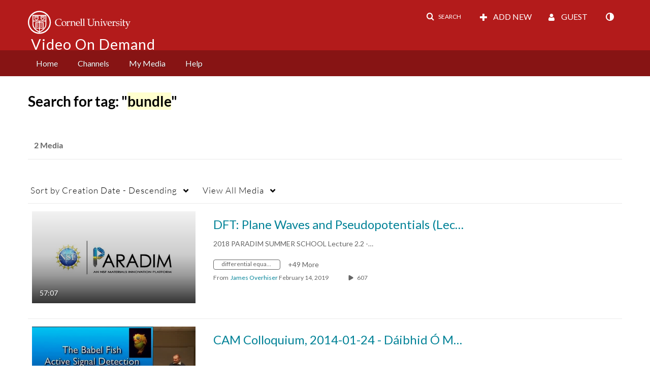

--- FILE ---
content_type: text/plain;charset=UTF-8
request_url: https://vod.video.cornell.edu/user/get-details?format=ajax&_=1764660119337
body_size: 540
content:
{"content":[{"target":"#userMobileMenuDisplayName, #userMenuDisplayName","action":"replace","content":"Guest"}],"script":"$(\"body\").trigger(\"userDetailsPopulated\");;document.querySelector(\"meta[name=xsrf-ajax-nonce]\").setAttribute(\"content\", \"[base64]\");;if (typeof KApps != \"undefined\" && typeof KApps.Accessibility != \"undefined\") {KApps.Accessibility.applySelectedMode();}"}